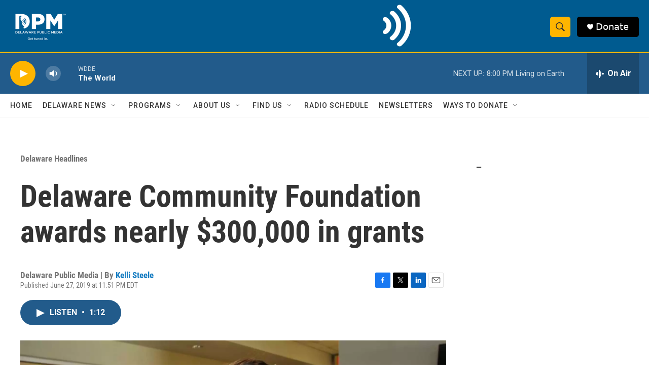

--- FILE ---
content_type: text/html; charset=utf-8
request_url: https://www.google.com/recaptcha/api2/aframe
body_size: 182
content:
<!DOCTYPE HTML><html><head><meta http-equiv="content-type" content="text/html; charset=UTF-8"></head><body><script nonce="1HynFtYARFiLLdO4Nrm-Sg">/** Anti-fraud and anti-abuse applications only. See google.com/recaptcha */ try{var clients={'sodar':'https://pagead2.googlesyndication.com/pagead/sodar?'};window.addEventListener("message",function(a){try{if(a.source===window.parent){var b=JSON.parse(a.data);var c=clients[b['id']];if(c){var d=document.createElement('img');d.src=c+b['params']+'&rc='+(localStorage.getItem("rc::a")?sessionStorage.getItem("rc::b"):"");window.document.body.appendChild(d);sessionStorage.setItem("rc::e",parseInt(sessionStorage.getItem("rc::e")||0)+1);localStorage.setItem("rc::h",'1769041759309');}}}catch(b){}});window.parent.postMessage("_grecaptcha_ready", "*");}catch(b){}</script></body></html>